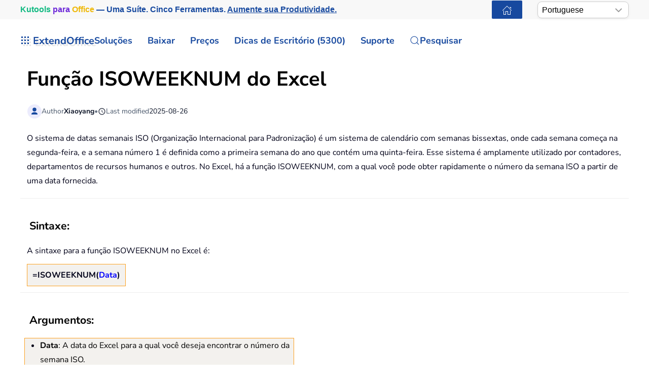

--- FILE ---
content_type: text/html; charset=utf-8
request_url: https://pt.extendoffice.com/excel/functions/excel-isoweeknum-function.html
body_size: 20035
content:
<!DOCTYPE html><html lang=en-us dir=ltr><head><meta name=viewport content="width=device-width, initial-scale=1"><link rel=icon href=//cdn.extendoffice.com/images/stories/default_avatar.png sizes=any><link rel=apple-touch-icon href=//cdn.extendoffice.com/images/stories/default_avatar.png><meta charset=utf-8><meta name=robots content="max-snippet:-1, max-image-preview:large, max-video-preview:-1"><meta name=description content="Descubra como usar a função ISOWEEKNUM no Excel para retornar o número da semana ISO para uma data específica, garantindo cálculos precisos de semanas."><meta name=generator content="Joomla! - Open Source Content Management"><link rel=preconnect href=https://cdn.extendoffice.com><link rel=preload href=//cdn.extendoffice.com/images/stories/excel-functions/isoweeknum-function/doc-isoweeknum-1.png as=image fetchpriority=high><link href=//cdn.extendoffice.com/templates/yootheme/css/theme.22.css?1754642950 media=all rel=preload as=style onload="this.rel='stylesheet'"><title>Como usar a função ISOSEMANA no Excel?</title><link href=//cdn.extendoffice.com/favicon.ico rel=icon type=image/vnd.microsoft.icon> <script type=application/json class="joomla-script-options new">{"joomla.jtext":{"RLTA_BUTTON_SCROLL_LEFT":"Scroll buttons to the left","RLTA_BUTTON_SCROLL_RIGHT":"Scroll buttons to the right","ERROR":"Error","MESSAGE":"Message","NOTICE":"Notice","WARNING":"Warning","JCLOSE":"Close","JOK":"OK","JOPEN":"Open"},"system.paths":{"root":"","rootFull":"https:\/\/pt.extendoffice.com\/","base":"","baseFull":"https:\/\/pt.extendoffice.com\/"},"csrf.token":"7093bba5f58b01791faf4622fdb042e0"}</script><link rel=dns-prefetch href=https://cdn.extendoffice.com><link rel=manifest href=https://cdn.extendoffice.com/manifest.json><meta name=google-adsense-account content=ca-pub-8607818429564656><link rel=canonical href=https://pt.extendoffice.com/excel/functions/excel-isoweeknum-function.html /><link rel=alternate hreflang=ar-SA href=https://ar.extendoffice.com/excel/functions/excel-isoweeknum-function.html /><link rel=alternate hreflang=de-DE href=https://de.extendoffice.com/excel/functions/excel-isoweeknum-function.html /><link rel=alternate hreflang=es-ES href=https://es.extendoffice.com/excel/functions/excel-isoweeknum-function.html /><link rel=alternate hreflang=fr-FR href=https://fr.extendoffice.com/excel/functions/excel-isoweeknum-function.html /><link rel=alternate hreflang=it-IT href=https://it.extendoffice.com/excel/functions/excel-isoweeknum-function.html /><link rel=alternate hreflang=ja-JP href=https://ja.extendoffice.com/excel/functions/excel-isoweeknum-function.html /><link rel=alternate hreflang=ko-KR href=https://ko.extendoffice.com/excel/functions/excel-isoweeknum-function.html /><link rel=alternate hreflang=nl-NL href=https://nl.extendoffice.com/excel/functions/excel-isoweeknum-function.html /><link rel=alternate hreflang=pt-PT href=https://pt.extendoffice.com/excel/functions/excel-isoweeknum-function.html /><link rel=alternate hreflang=ru-RU href=https://ru.extendoffice.com/excel/functions/excel-isoweeknum-function.html /><link rel=alternate hreflang=tr-TR href=https://tr.extendoffice.com/excel/functions/excel-isoweeknum-function.html /><link rel=alternate hreflang=zh-CN href=https://zh-cn.extendoffice.com/excel/functions/excel-isoweeknum-function.html /><link rel=alternate hreflang=zh-TW href=https://zh-tw.extendoffice.com/excel/functions/excel-isoweeknum-function.html /><link rel=alternate hreflang=en-US href=https://www.extendoffice.com/excel/functions/excel-isoweeknum-function.html /><link rel=alternate hreflang=x-default href=https://www.extendoffice.com/excel/functions/excel-isoweeknum-function.html /> <script type=application/ld+json data-type=gsd>{"@context":"https://schema.org","@type":"BreadcrumbList","itemListElement":[{"@type":"ListItem","position":1,"name":"Home","item":"https://pt.extendoffice.com"},{"@type":"ListItem","position":2,"name":"Dicas do Excel","item":"https://pt.extendoffice.com/excel.html"},{"@type":"ListItem","position":3,"name":"Excel Functions","item":"https://pt.extendoffice.com/excel/functions.html"},{"@type":"ListItem","position":4,"name":"Como usar a função ISOSEMANA no Excel?","item":"https://pt.extendoffice.com/excel/functions/excel-isoweeknum-function.html"}]}</script><style class=jchoptimize-image-attributes>img{max-width:100%;height:auto}</style><style class=jchoptimize-critical-css id=9ce779eea2d107e37ea70a9a4945ba4bd43b7d203d13816b8d0fc587ad14e4ae>.uk-hidden-visually:not(:focus):not(:active):not(:focus-within){position:absolute !important;width:1px !important;height:1px !important;padding:0 !important;border:0 !important;margin:0 !important;overflow:hidden !important;clip-path:inset(50%) !important;white-space:nowrap !important}</style> <script src=//cdn.extendoffice.com/media/com_jchoptimize/cache/js/fe166236b419a01a055e3021eb0d53a672f40c46a55c12e9f12aec231fe2c632.js></script> <script data-jch=js0>rltaSettings={"switchToAccordions":true,"switchBreakPoint":576,"buttonScrollSpeed":5,"addHashToUrls":true,"rememberActive":true,"wrapButtons":false,"switchBasedOn":"window","animations":"fade,slide","animationSpeed":7,"mode":"click","slideshowInterval":5000,"slideshowRestart":"1","slideshowRestartTimeout":10000,"scroll":"0","scrollOnLinks":"0","scrollOnUrls":"adaptive","scrollOffsetTop":20,"scrollOffsetBottom":20,"useWideScreenScrollOffsets":false,"scrollOffsetBreakPoint":576,"scrollOffsetTopWide":20,"scrollOffsetBottomWide":20}</script> <script>window.yootheme||={};var $theme=yootheme.theme={"i18n":{"close":{"label":"Close"},"totop":{"label":"Back to top"},"marker":{"label":"Open"},"navbarToggleIcon":{"label":"Open Menu"},"paginationPrevious":{"label":"Previous page"},"paginationNext":{"label":"Next Page"},"searchIcon":{"toggle":"Open Search","submit":"Submit Search"},"slider":{"next":"Next slide","previous":"Previous slide","slideX":"Slide %s","slideLabel":"%s of %s"},"slideshow":{"next":"Next slide","previous":"Previous slide","slideX":"Slide %s","slideLabel":"%s of %s"},"lightboxPanel":{"next":"Next slide","previous":"Previous slide","slideLabel":"%s of %s","close":"Close"}}};</script> <script>(function(w,d,s,l,i){w[l]=w[l]||[];w[l].push({'gtm.start':new Date().getTime(),event:'gtm.js'});var f=d.getElementsByTagName(s)[0],j=d.createElement(s),dl=l!='dataLayer'?'&l='+l:'';j.async=true;j.src='https://www.googletagmanager.com/gtm.js?id='+i+dl;f.parentNode.insertBefore(j,f);})(window,document,'script','dataLayer','GTM-M9PVJ2L');</script> <script>if('serviceWorker'in navigator){window.addEventListener('load',function(){navigator.serviceWorker.register('/sw.js').then(function(registration){}).catch(function(error){});});}</script> <script>document.addEventListener("DOMContentLoaded",function(){const e=["https://cdn.extendoffice.com/media/prism/prism.css","https://cdn.extendoffice.com/media/prism/prism.js","https://cdn.extendoffice.com/templates/yootheme/js/lite-yt-embed.js","https://cdn.extendoffice.com/templates/yootheme/css/lite-yt-embed.css","https://cdn.extendoffice.com/templates/yootheme/css/tabsaccordions-theme.css","https://cdn.extendoffice.com/templates/yootheme/css/fontawesome.css","https://cdn.extendoffice.com/templates/yootheme/vendor/assets/uikit/dist/js/uikit-icons-tech-space.min.js"];e.forEach(function(e){let t;e.endsWith(".css")?document.querySelector(`link[href="${e}"]`)||(t=document.createElement("link"),t.rel="stylesheet",t.href=e,document.head.appendChild(t)):e.endsWith(".js")&&!document.querySelector(`script[src="${e}"]`)&&(t=document.createElement("script"),t.src=e,t.defer=!0,e.endsWith("prism.js")&&t.addEventListener("load",function(){Prism.highlightAll()}),document.body.appendChild(t))});});</script> <script>document.addEventListener('DOMContentLoaded',function(){var e=document.createElement('script');e.type='module';e.src="https://cdn.extendoffice.com/media/tabsaccordions/js/script.min.js";e.onload=function(){if(window.RegularLabs&&window.RegularLabs.TabsAccordions&&typeof window.RegularLabs.TabsAccordions.init==='function'){window.RegularLabs.TabsAccordions.init(null)}else{console.error('Initialization function not found or script not loaded correctly')}};e.onerror=function(){console.error('The script failed to load.')};document.body.appendChild(e)});</script><style>.jchoptimize-reduce-dom{min-height:200px}</style> </head><body class=""><div class="uk-hidden-visually uk-notification uk-notification-top-left uk-width-auto"><div class=uk-notification-message> <a href=#tm-main class=uk-link-reset>Skip to main content</a> </div></div><div class="tm-page-container uk-clearfix"><div class="tm-page uk-margin-auto"> <header class="tm-header-mobile uk-hidden@s"><div class=uk-navbar-container><div class="uk-container uk-container-expand"> <nav class=uk-navbar uk-navbar="{&quot;align&quot;:&quot;center&quot;,&quot;container&quot;:&quot;.tm-header-mobile&quot;,&quot;boundary&quot;:&quot;.tm-header-mobile .uk-navbar-container&quot;}"><div class=uk-navbar-right><div class=uk-navbar-item id=module-968><div class="uk-margin-remove-last-child custom"><style>#log svg{padding-bottom:3px}.shadow{-webkit-filter:drop-shadow( 4px 4px 0 rgba(0,0,0,0.1));filter:drop-shadow( 4px 4px 0 rgba(0,0,0,0.1))}.right-log{margin-right:5px}.at-expanding-share-button .at-expanding-share-button-toggle-bg>span{border-radius:2px !important;z-index:99999}.at-expanding-share-button .at-icon-wrapper{border-radius:2px !important;z-index:99999}div.code-toolbar>.toolbar>.toolbar-item>a,div.code-toolbar>.toolbar>.toolbar-item>button,div.code-toolbar>.toolbar>.toolbar-item>span{color:#fff;font-size:16px;background:#17499F;margin-right:25px}.zoom-in-b{cursor:url(//cdn.extendoffice.com/images/stories/search-plus-b.svg),auto}.navbarW{z-index:800!important}.jlexreview ._btn{background:#17499F!important;color:#ffffff!important}.jlexreview{font-family:'Nunito Sans';font-size:16px;font-weight:400;line-height:1.75;-webkit-text-size-adjust:100%;background:#fff;color:#000118;-webkit-font-smoothing:antialiased;-moz-osx-font-smoothing:grayscale;text-rendering:optimizeLegibility}.is-active{color:#17499F!important}.captcha-container{margin-top:10px;margin-left:5px}.requiredsign{margin-left:45px;font-size:16px;margin-bottom:5px}.ce-cf-container{margin-bottom:10px}</style><div><span class=logofont><a class=uk-link-heading href=/><span id=log class="shadow right-log" uk-icon=grid></span>ExtendOffice</a></span></div></div></div> <a uk-toggle href=#tm-dialog-mobile class=uk-navbar-toggle><div uk-navbar-toggle-icon></div></a> </div></nav> </div> </div><div id=tm-dialog-mobile uk-offcanvas="container: true; overlay: true" mode=slide flip><div class="uk-offcanvas-bar uk-flex uk-flex-column"> <button class="uk-offcanvas-close uk-close-large" type=button uk-close uk-toggle="cls: uk-close-large; mode: media; media: @s"></button><div class=uk-margin-auto-bottom><div class=uk-panel id=module-menu-dialog-mobile><ul class="uk-nav uk-nav-secondary uk-nav-divider uk-nav-accordion" uk-nav="targets: &gt; .js-accordion"> <li class="item-6926 js-accordion uk-parent"><a href>Soluções <span uk-nav-parent-icon></span></a> <ul class=uk-nav-sub> <li class=item-6928><a href=/product/office-tab.html>Office Tab</a></li> <li class=item-6929><a href=/product/kutools-for-excel.html>Kutools for Excel</a></li> <li class=item-6930><a href=/product/kutools-for-outlook.html>Kutools for Outlook</a></li> <li class=item-6931><a href=/product/kutools-for-word.html>Kutools for Word</a></li> <li class=item-6932><a href=/product/kutools-for-powerpoint.html>Kutools for PowerPoint</a></li></ul></li> <li class="item-6927 js-accordion uk-parent"><a href>Baixar <span uk-nav-parent-icon></span></a> <ul class=uk-nav-sub> <li class=item-6933><a href=/download/office-tab.html><span class=uk-margin-small-right uk-icon="icon: download;"></span> Office Tab</a></li> <li class=item-6934><a href=/download/kutools-for-excel.html><span class=uk-margin-small-right uk-icon="icon: download;"></span> Kutools for Excel</a></li> <li class=item-6935><a href=/download/kutools-for-outlook.html><span class=uk-margin-small-right uk-icon="icon: download;"></span> Kutools for Outlook</a></li> <li class=item-6936><a href=/download/kutools-for-word.html><span class=uk-margin-small-right uk-icon="icon: download;"></span> Kutools for Word</a></li> <li class="item-6939 uk-nav-divider"></li> <li class=item-6937><a href=/support/uninstall-software.html><span class=uk-margin-small-right uk-icon="icon: info;"></span> Configuração Simplificada</a></li> <li class=item-6938><a href=/support/end-user-license-agreement.html><span class=uk-margin-small-right uk-icon="icon: info;"></span> Contrato de Licença de Usuário</a></li></ul></li> <li class="item-6940 js-accordion uk-parent"><a href>Preços <span uk-nav-parent-icon></span></a> <ul class=uk-nav-sub> <li class=item-6941><a href=/order/office-tab.html><span class=uk-margin-small-right uk-icon="icon: cart;"></span> Office Tab</a></li> <li class=item-6942><a href=/order/kutools-for-excel.html><span class=uk-margin-small-right uk-icon="icon: cart;"></span> Kutools for Excel</a></li> <li class=item-6943><a href=/order/kutools-for-outlook.html><span class=uk-margin-small-right uk-icon="icon: cart;"></span> Kutools for Outlook</a></li> <li class=item-6944><a href=/order/kutools-for-word.html><span class=uk-margin-small-right uk-icon="icon: cart;"></span> Kutools for Word</a></li> <li class=item-6946><a href="https://secure.2checkout.com/checkout/buy?merchant=EXTENDOF&amp;tpl=one-column&amp;style=one-column6709c8cf4807c&amp;prod=2YBBDGRNS9%3BT9O366GOHW%3B2GHHY7WZLC%3B3844J8UMU3&amp;qty=1%3B1%3B1%3B1"><span class=uk-margin-small-right uk-icon="icon: cart;"></span> Pacote de 4 Softwares</a></li> <li class="item-6945 uk-nav-divider"></li> <li class=item-6947><a href=/support/refund-policy.html><span class=uk-margin-small-right uk-icon="icon: info;"></span> Reembolso em 60 Dias</a></li></ul></li> <li class="item-6948 js-accordion uk-parent"><a href>Dicas de Escritório (5300) <span uk-nav-parent-icon></span></a> <ul class=uk-nav-sub> <li class=item-6949><a href=/documents/excel.html><span class=uk-margin-small-right uk-icon="icon: question;"></span> Como fazer no Excel (3000+)</a></li> <li class=item-6950><a href=/documents/outlook.html><span class=uk-margin-small-right uk-icon="icon: question;"></span> Como fazer no Outlook (1200+)</a></li> <li class=item-6951><a href=/documents/word.html><span class=uk-margin-small-right uk-icon="icon: question;"></span> Como fazer no Word (300+)</a></li> <li class="item-6952 uk-nav-divider"></li> <li class=item-6953><a href=/excel/functions.html><span class=uk-margin-small-right uk-icon="icon: file-text;"></span> Funções do Excel (498)</a></li> <li class=item-6954><a href=/excel/formulas.html><span class=uk-margin-small-right uk-icon="icon: file-text;"></span> Fórmulas do Excel (350)</a></li> <li class=item-6955><a href=/excel/excel-charts.html><span class=uk-margin-small-right uk-icon="icon: camera;"></span> Gráficos do Excel</a></li> <li class=item-6956><a href=/outlook-tutorials-home.html><span class=uk-margin-small-right uk-icon="icon: mail;"></span> Tutoriais do Outlook</a></li></ul></li> <li class="item-6957 js-accordion uk-parent"><a href>Suporte <span uk-nav-parent-icon></span></a> <ul class=uk-nav-sub> <li class="item-6958 uk-parent"><a href>Registro de alterações</a> <ul> <li class=item-6959><a href=/support/latest-updates/office-tab.html><span class=uk-margin-small-right uk-icon="icon: history;"></span> Office Tab</a></li> <li class=item-6960><a href=/support/latest-updates/kutools-for-excel.html><span class=uk-margin-small-right uk-icon="icon: history;"></span> Kutools for Excel</a></li> <li class=item-6961><a href=/support/latest-updates/kutools-for-outlook.html><span class=uk-margin-small-right uk-icon="icon: history;"></span> Kutools for Outlook</a></li> <li class=item-6962><a href=/support/latest-updates/kutools-for-word.html><span class=uk-margin-small-right uk-icon="icon: history;"></span> Kutools for Word</a></li></ul></li> <li class="item-6963 uk-nav-divider"></li> <li class="item-6964 uk-parent"><a href>Tutoriais de Recursos</a> <ul> <li class=item-6965><a href=/product/office-tab/office-tab-feature-demo.html><span class=uk-margin-small-right uk-icon="icon: file-pdf;"></span> Office Tab</a></li> <li class=item-6966><a href=/product/kutools-for-excel/product-tutorials.html><span class=uk-margin-small-right uk-icon="icon: file-pdf;"></span> Kutools for Excel</a></li> <li class=item-6967><a href=/product/kutools-for-outlook/product-tutorials.html><span class=uk-margin-small-right uk-icon="icon: file-pdf;"></span> Kutools for Outlook</a></li> <li class=item-6968><a href=/product/kutools-for-word/product-tutorials.html><span class=uk-margin-small-right uk-icon="icon: file-pdf;"></span> Kutools for Word</a></li></ul></li> <li class="item-6970 uk-nav-divider"></li> <li class="item-6969 uk-parent"><a href>Precisa de ajuda?</a> <ul> <li class=item-6971><a href=/support/retrieveb-license-information.html><span class=uk-margin-small-right uk-icon="icon: chevron-double-right;"></span> Licença Perdida?</a></li> <li class=item-6972><a href=/support/bug-report.html><span class=uk-margin-small-right uk-icon="icon: chevron-double-right;"></span> Relatório de Bug</a></li> <li class="item-6974 uk-nav-divider"></li> <li class=item-6975><a href=/support/about-us.html><span class=uk-margin-small-right uk-icon="icon: user;"></span> Sobre Nós</a></li> <li class="item-6976 uk-nav-divider"></li> <li class=item-6977><a href=/support/search.html><span class=uk-margin-small-right uk-icon="icon: search;"></span> Pesquisar</a></li></ul></li></ul></li></ul></div></div></div></div></header><div class="tm-toolbar tm-toolbar-default uk-visible@s"><div class="uk-container uk-flex uk-flex-middle"><div><div class="uk-grid-medium uk-child-width-auto uk-flex-middle" uk-grid="margin: uk-margin-small-top"><div><div class="uk-panel uk-visible@l" id=module-1070><div class="uk-margin-remove-last-child custom"><p style="margin:0;font:600 16px/1.4 -apple-system,BlinkMacSystemFont,'Segoe UI',Roboto,Helvetica,Arial,sans-serif; white-space:nowrap;"><a href=/product/kutools-for-office.html class=eo-breathe-ads-1 style=color:#17499F;text-decoration:none; aria-label="Kutools for Office — One Suite. Five Tools. Get More Done."><span class=eo-word>Kutools</span> <span class=eo-word>para</span> <span class=eo-word>Office</span> — Uma Suíte. Cinco Ferramentas. <span style=text-decoration:underline;>Aumente sua Produtividade.</span></a></p><style>@keyframes eo-breathe-ads-1{0%,100%{transform:scale(1);text-shadow:none}50%{transform:scale(1.03);text-shadow:0 0 0.65em rgba(23,73,159,.28)}}.eo-breathe-ads-1{display:inline-block;animation:eo-breathe-ads-1 2.6s ease-in-out infinite;transform-origin:center;will-change:transform;backface-visibility:hidden}@media (prefers-reduced-motion:reduce){.eo-breathe-ads-1{animation:none}}</style> <script>(()=>{const palette=["#EFB90A","#2A79C4","#E63946","#2A9D8F","#6D28D9","#0EA5E9","#F59E0B","#10B981"];const container=document.querySelector('a.eo-breathe-ads-1');if(!container)return;const words=container.querySelectorAll('.eo-word');if(!words.length)return;words.forEach(w=>w.style.transition='color .6s ease');const shuffle=(arr)=>{const a=arr.slice();for(let i=a.length-1;i>0;i--){const j=(Math.random()*(i+1))|0;[a[i],a[j]]=[a[j],a[i]];}
return a;};const recolor=()=>{const cols=shuffle(palette);words.forEach((w,i)=>{w.style.color=cols[i%cols.length];});};recolor();const prefersReduced=window.matchMedia&&window.matchMedia('(prefers-reduced-motion: reduce)').matches;if(!prefersReduced){setInterval(recolor,2200);}})();</script></div></div></div><div><div class=uk-panel id=module-1160><div class="uk-margin-remove-last-child custom"><noscript><iframe src="https://www.googletagmanager.com/ns.html?id=GTM-M9PVJ2L" height=0 width=0 style=display:none;visibility:hidden></iframe></noscript></div></div></div></div></div><div class=uk-margin-auto-left><div class="uk-grid-medium uk-child-width-auto uk-flex-middle" uk-grid="margin: uk-margin-small-top"><div><div class=uk-panel id=module-1077><div class="uk-margin-remove-last-child custom"><a href=/ class="uk-button uk-button-primary uk-button-small home-page" aria-label="ExtendOffice Home Page" title="Voltar para a Página Inicial" style=margin-right:0;><span class=uk-icon uk-icon=home></span></a> </div></div></div><div><div class=uk-panel id=module-1082><div class="uk-margin-remove-last-child custom"><div class=custom-select> <select id=languageSelector aria-label="Select Language"> <option value=www class=notranslate>English</option> <option value=ar class=notranslate>Arabic</option> <option value=de class=notranslate>German</option> <option value=es class=notranslate>Spanish</option> <option value=fr class=notranslate>French</option> <option value=it class=notranslate>Italian</option> <option value=ja class=notranslate>Japanese</option> <option value=ko class=notranslate>Korean</option> <option value=nl class=notranslate>Dutch</option> <option value=pt class=notranslate>Portuguese</option> <option value=ru class=notranslate>Russian</option> <option value=tr class=notranslate>Turkish</option> <option value=zh-cn class=notranslate>Chinese (Simplified)</option> <option value=zh-tw class=notranslate>Chinese (Traditional)</option> </select> </div><style>.custom-select{position:relative;display:inline-block;width:180px;font-family:sans-serif}.custom-select select{-webkit-appearance:none;-moz-appearance:none;appearance:none;width:100%;padding:5px 20px 5px 8px;font-size:16px;line-height:1.4;border:1px solid #ccc;border-radius:8px;background:#fff url("data:image/svg+xml,%3Csvg xmlns='http://www.w3.org/2000/svg' width='14' height='8'%3E%3Cpath d='M1 1l6 6 6-6' stroke='%23999' stroke-width='2' fill='none'/%3E%3C/svg%3E") no-repeat right 12px center;box-shadow:0 2px 5px rgba(0,0,0,0.05);cursor:pointer;transition:border-color 0.2s ease,box-shadow 0.2s ease}.custom-select select:hover{border-color:#b3b3b3}.custom-select select:focus{outline:none;border-color:#66afe9;box-shadow:0 0 0 3px rgba(102,175,233,0.25)}.custom-select select option{padding:8px}</style> <script>function getSubdomain(){try{var hostname=window.location.hostname;var parts=hostname.split('.');if(parts.length>2){return parts[0];}
return'www';}catch(error){console.error('Error detecting subdomain:',error);}}
function setCurrentLanguage(){try{var currentLang=getSubdomain();var selector=document.getElementById('languageSelector');if(selector&&selector.querySelector(`option[value="${currentLang}"]`)){selector.value=currentLang;}else{console.error('Language selector or option not found.');}}catch(error){console.error('Error setting current language:',error);}}
document.addEventListener('DOMContentLoaded',function(){try{setCurrentLanguage();document.getElementById('languageSelector').addEventListener('change',function(){var selectedLanguage=this.value;var pathname=window.location.pathname;window.location.href=`https://${selectedLanguage}.extendoffice.com${pathname}`;});}catch(error){console.error('Error initializing language selector:',error);}});</script></div></div></div></div></div></div></div><header class="tm-header uk-visible@s"><div uk-sticky media=@s show-on-up animation=uk-animation-slide-top cls-active=uk-navbar-sticky sel-target=.uk-navbar-container><div class="uk-navbar-container uk-navbar-primary"><div class=uk-container> <nav class=uk-navbar uk-navbar="{&quot;align&quot;:&quot;center&quot;,&quot;container&quot;:&quot;.tm-header &gt; [uk-sticky]&quot;,&quot;boundary&quot;:&quot;.tm-header .uk-navbar-container&quot;}"><div class="uk-navbar-left "><div class="uk-navbar-item uk-visible@m" id=module-958><div class="uk-margin-remove-last-child custom"><style>#log svg{padding-bottom:3px}.shadow{-webkit-filter:drop-shadow(4px 4px 0 rgba(0,0,0,.1));filter:drop-shadow(4px 4px 0 rgba(0,0,0,.1))}.right-log{margin-right:5px}.at-expanding-share-button .at-expanding-share-button-toggle-bg>span{border-radius:2px!important;z-index:99999}.at-expanding-share-button .at-icon-wrapper{border-radius:2px!important;z-index:99999}.at-expanding-share-button[data-position=bottom-right]{bottom:85px!important}.lang-custom{border:2px solid #17499F;border-radius:2px;box-sizing:border-box;color:#FFF;cursor:pointer;padding:1px 1px;margin-left:-24px;font-size:12px!important}div.code-toolbar>.toolbar>.toolbar-item>a,div.code-toolbar>.toolbar>.toolbar-item>button,div.code-toolbar>.toolbar>.toolbar-item>span{color:#fff;font-size:16px;background:#17499F;margin-right:25px}.zoom-in-b{cursor:url(//cdn.extendoffice.com/images/stories/search-plus-b.svg),auto}.navbarW{z-index:800!important}.jlexreview ._btn{background:#17499F!important;color:#fff!important}.jlexreview{font-family:Nunito Sans;font-size:16px;font-weight:400;line-height:1.75;-webkit-text-size-adjust:100%;background:#fff;color:#000118;-webkit-font-smoothing:antialiased;-moz-osx-font-smoothing:grayscale;text-rendering:optimizeLegibility}.captcha-container{margin-top:10px;margin-left:5px}.requiredsign{margin-left:45px;font-size:16px;margin-bottom:5px}.ce-cf-container{margin-bottom:10px}#fd .o-avatar__content img{height:36px!important;width:36px!important;border:2px solid #17499F;margin-top:-2px}@media (min-width:960px):not(.uk-sticky-below)>.uk-navbar-container:not(.uk-navbar){padding-top:10px!important;padding-bottom:10px!important}.icon-eye::before{font-family:'Font Awesome 6 Free';font-weight:900;display:inline-block;font-style:normal;font-variant:normal;text-rendering:auto;-webkit-font-smoothing:antialiased}.icon-eye.open-eye::before{content:"\f06e"}.icon-eye.closed-eye::before{content:"\f070"}.icon-fw{width:1.28571429em;text-align:center}#jreview-listing .re-avatar .re-author-name{word-wrap:break-word}</style><div><span class=logofont><a class=uk-link-heading href=/><span id=log class="shadow right-log" uk-icon=grid></span>ExtendOffice</a></span></div></div></div><div class=uk-navbar-item id=module-menu-navbar><ul class=uk-subnav uk-dropnav="{&quot;boundary&quot;:&quot;false&quot;,&quot;container&quot;:&quot;.tm-header &gt; [uk-sticky]&quot;}"> <li class="item-1272 uk-parent"><a role=button>Soluções</a> <div class=uk-dropdown mode=hover><div class="uk-drop-grid uk-child-width-1-1" uk-grid><div><ul class="uk-nav uk-dropdown-nav"> <li class=item-7189><a href=/product/kutools-for-office.html><div>Kutools para Office<div class=tm-subtitle>Uma Suíte. Solução Tudo-em-Um</div></div></a></li> <li class=item-1273><a href=/product/office-tab.html>Office Tab</a></li> <li class=item-1274><a href=/product/kutools-for-excel.html>Kutools for Excel</a></li> <li class=item-1276><a href=/product/kutools-for-outlook.html>Kutools for Outlook</a></li> <li class=item-1275><a href=/product/kutools-for-word.html>Kutools for Word</a></li> <li class=item-6798><a href=/product/kutools-for-powerpoint.html>Kutools for PowerPoint</a></li></ul></div></div></div></li> <li class="item-1960 uk-parent"><a href=/download.html>Baixar</a> <div class=uk-dropdown><div class="uk-drop-grid uk-child-width-1-1" uk-grid><div><ul class="uk-nav uk-dropdown-nav"> <li class=item-7190><a href=/download/kutools-for-office.html><div class="uk-grid uk-grid-small"><div class=uk-width-auto><span uk-icon="icon: download;"></span></div><div class=uk-width-expand>Kutools para Office<div class=tm-subtitle>Uma Suíte. Cinco Ferramentas. Uma Licença.</div></div></div></a></li> <li class=item-1965><a href=/download/office-tab.html><span uk-icon="icon: download;"></span> Office Tab</a></li> <li class=item-1966><a href=/download/kutools-for-excel.html><span uk-icon="icon: download;"></span> Kutools for Excel</a></li> <li class=item-1968><a href=/download/kutools-for-outlook.html><span uk-icon="icon: download;"></span> Kutools for Outlook</a></li> <li class=item-1967><a href=/download/kutools-for-word.html><span uk-icon="icon: download;"></span> Kutools for Word</a></li> <li class=item-6799><a href=/download/kutools-for-powerpoint.html><span uk-icon="icon: download;"></span> Kutools for PowerPoint</a></li> <li class=item-1963><a href=/support/uninstall-software.html><span uk-icon="icon: info;"></span> Configuração Simplificada</a></li> <li class=item-1962><a href=/support/end-user-license-agreement.html><span uk-icon="icon: info;"></span> Contrato de Licença de Usuário Final</a></li></ul></div></div></div></li> <li class="item-2404 uk-parent"><a role=button>Preços</a> <div class=uk-dropdown mode=hover><div class="uk-drop-grid uk-child-width-1-1" uk-grid><div><ul class="uk-nav uk-dropdown-nav"> <li class=item-7191><a href=/order/kutools-for-office.html><div class="uk-grid uk-grid-small"><div class=uk-width-auto><span uk-icon="icon: cart;"></span></div><div class=uk-width-expand>Kutools para Office<div class=tm-subtitle>Uma Suíte. Ótimo Preço</div></div></div></a></li> <li class=item-2408><a href=/order/office-tab.html><span uk-icon="icon: cart;"></span> Office Tab</a></li> <li class=item-2405><a href=/order/kutools-for-excel.html><span uk-icon="icon: cart;"></span> Kutools for Excel</a></li> <li class=item-2406><a href=/order/kutools-for-outlook.html><span uk-icon="icon: cart;"></span> Kutools for Outlook</a></li> <li class=item-2407><a href=/order/kutools-for-word.html><span uk-icon="icon: cart;"></span> Kutools for Word</a></li> <li class=item-6720><a href=/support/refund-policy.html><span uk-icon="icon: info;"></span> Reembolso em 60 Dias</a></li></ul></div></div></div></li> <li class="item-1277 uk-parent"><a role=button>Dicas de Escritório (5300)</a> <div class=uk-dropdown mode=hover><div class="uk-drop-grid uk-child-width-1-1" uk-grid><div><ul class="uk-nav uk-dropdown-nav"> <li class=item-1278><a href=/documents/excel.html><span uk-icon="icon: question;"></span> Dicas e Truques para Excel (3000+)</a></li> <li class=item-1280><a href=/documents/outlook.html><span uk-icon="icon: question;"></span> Dicas e Truques para o Outlook (1200+)</a></li> <li class=item-1279><a href=/documents/word.html><span uk-icon="icon: question;"></span> Dicas e Truques para Word (300+)</a></li> <li class=item-2112><a href=/excel/functions.html><span uk-icon="icon: file-text;"></span> Funções do Excel (498)</a></li> <li class=item-2113><a href=/excel/formulas.html><span uk-icon="icon: file-text;"></span> Fórmulas do Excel (350)</a></li> <li class=item-3063><a href=/excel/excel-charts.html><span uk-icon="icon: camera;"></span> Gráficos do Excel</a></li> <li class=item-2636><a href=/outlook-tutorials-home.html><span uk-icon="icon: mail;"></span> Tutoriais do Outlook</a></li> <li class=item-6757><a href="https://chatgpt.com/g/g-6PGB6rbqG-extendoffice?oai-dm=1" target=_blank><span uk-icon="icon: microphone;"></span> ExtendOffice GPT</a></li></ul></div></div></div></li> <li class="item-1281 uk-parent"><a href=/support.html>Suporte</a> <div class=uk-dropdown pos=bottom-center style="width: 800px;"><div class="uk-grid tm-grid-expand uk-grid-margin" uk-grid><div class="uk-width-1-3@m uk-flex-first"><h4> Registro de Alterações </h4><div><ul class="uk-margin-remove-bottom uk-nav uk-nav-default"> <li class="el-item "> <a class=el-link href=/support/latest-updates/office-tab.html> <span class=el-image uk-icon="icon: clock;"></span> Office Tab </a></li> <li class="el-item "> <a class=el-link href=/support/latest-updates/kutools-for-excel.html> <span class=el-image uk-icon="icon: clock;"></span> Kutools para Excel </a></li> <li class="el-item "> <a class=el-link href=/support/latest-updates/kutools-for-outlook.html> <span class=el-image uk-icon="icon: clock;"></span> Kutools para Outlook </a></li> <li class="el-item "> <a class=el-link href=/support/latest-updates/kutools-for-word.html> <span class=el-image uk-icon="icon: clock;"></span> Kutools para Word </a></li> <li class=uk-nav-divider></li> <li class="el-item "> <a class=el-link href=/support/about-us.html><div class="uk-grid uk-grid-small uk-child-width-expand uk-flex-nowrap uk-flex-middle"><div class=uk-width-auto><span class=el-image uk-icon="icon: user;"></span></div><div> Sobre Nós <div class=uk-nav-subtitle>Nossa Equipe</div></div></div></a></li> </ul> </div> </div><div class="uk-width-1-3@m uk-flex-first"><h4> Tutoriais de Recursos </h4><div><ul class="uk-margin-remove-bottom uk-nav uk-nav-default"> <li class="el-item "> <a class=el-link href=/product/office-tab/office-tab-feature-demo.html> <span class=el-image uk-icon="icon: file-pdf;"></span> Office Tab </a></li> <li class="el-item "> <a class=el-link href=/product/kutools-for-excel/product-tutorials.html> <span class=el-image uk-icon="icon: file-pdf;"></span> Kutools para Excel </a></li> <li class="el-item "> <a class=el-link href=/product/kutools-for-outlook/product-tutorials.html> <span class=el-image uk-icon="icon: file-pdf;"></span> Kutools para Outlook </a></li> <li class="el-item "> <a class=el-link href=/product/kutools-for-word/product-tutorials.html> <span class=el-image uk-icon="icon: file-pdf;"></span> Kutools para Word </a></li> <li class=uk-nav-divider></li> <li class="el-item "> <a class=el-link href=/support/search.html><div class="uk-grid uk-grid-small uk-child-width-expand uk-flex-nowrap uk-flex-middle"><div class=uk-width-auto><span class=el-image uk-icon="icon: search;"></span></div><div> Pesquisar <div class=uk-nav-subtitle>Pesquisar mais</div></div></div></a></li> </ul> </div> </div><div class="uk-width-1-3@m uk-flex-first"><h4> Obter Ajuda? </h4><div><ul class="uk-margin-remove-bottom uk-nav uk-nav-default"> <li class="el-item "> <a class=el-link href=/support/retrieveb-license-information.html><div class="uk-grid uk-grid-small uk-child-width-expand uk-flex-nowrap uk-flex-middle"><div class=uk-width-auto><span class=el-image uk-icon="icon: chevron-double-right;"></span></div><div> Recuperar Licença <div class=uk-nav-subtitle>Licença Perdida?</div></div></div></a></li> <li class="el-item "> <a class=el-link href=/support/bug-report.html><div class="uk-grid uk-grid-small uk-child-width-expand uk-flex-nowrap uk-flex-middle"><div class=uk-width-auto><span class=el-image uk-icon="icon: chevron-double-right;"></span></div><div> Relatar um Bug <div class=uk-nav-subtitle>Relatório de Bug</div></div></div></a></li> <li class="el-item "> <a class=el-link href="mailto:support@extendoffice.com?subject=Contact%20ExtendOffice&amp;body=Hello%20ExtendOffice%2C"><div class="uk-grid uk-grid-small uk-child-width-expand uk-flex-nowrap uk-flex-middle"><div class=uk-width-auto><span class=el-image uk-icon="icon: mail;"></span></div><div> Contate-Nos <div class=uk-nav-subtitle>E-mail 24/7</div></div></div></a></li> </ul> </div> </div></div></div></li> <li class=item-6008><a href=/support/search.html><span uk-icon="icon: search;"></span> Pesquisar</a></li></ul></div><div class="uk-navbar-item uk-visible@l" id=module-1043><div class="uk-margin-remove-last-child custom"></div></div></div><div class=uk-navbar-right><div class=uk-navbar-item id=module-1088><div class="uk-margin-remove-last-child custom"><style>.fa-plus:before{content:"\2b"}.fa-chevron-up:before{content:"\f077"}.fa-youtube:before{content:"\f167"}.fa-tv:before{content:"\f26c"}.fa-check:before{content:"\f00c"}.fa-times:before{content:"\f00d"}.fa-anchor:before{content:"\f13d"}.fa-arrow-rotate-right:before{content:"\f01e"}.fa-user-lock:before{content:"\f502"}.fa-user-shield:before{content:"\f505"}.fa-gem:before{content:"\f3a5"}.fa-face-smile:before{content:"\f118"}.fa-comment:before{content:"\f075"}.fa-clock-rotate-left:before{content:"\f1da"}.fa-star:before{content:"\f005"}.fa-envelope-circle-check:before{content:"\e4e8"}.fa-paperclip:before{content:"\f0c6"}.fa-object-ungroup:before{content:"\f248"}.fa-print:before{content:"\f02f"}.fa-redo:before{content:"\f2f9"}.fa-border-all:before{content:"\f84c"}.fa-download:before{content:"\f019"}.fa-cart-arrow-down:before{content:"\f218"}.fa-users:before{content:"\f0c0"}.fa-newspaper:before{content:"\f1ea"}.fa-square-plus:before{content:"\f0fe"}.fa-square-minus:before{content:"\f146"}.fa-exclamation-triangle:before{content:"\f071"}.fa-ellipsis-h:before{content:"\f141"}.fa-quote-left:before{content:"\f10d"}.fa,.fa-brands,.fa-classic,.fa-regular,.fa-sharp,.fa-solid,.fab,.fad,.fal,.far,.fas{-moz-osx-font-smoothing:grayscale;-webkit-font-smoothing:antialiased;font-style:normal;font-variant:normal;text-rendering:auto;line-height:1}.fa{font-family:var(--fa-style-family,"Font Awesome 6 Free");font-weight:var(--fa-style,900)}.fa,.fa-brands,.fa-classic,.fa-regular,.fa-sharp,.fa-solid,.fab,.far,.fas{display:var(--fa-display,inline-block)}.fa-classic,.fa-regular,.fa-solid,.far,.fas{font-family:"Font Awesome 6 Free"}.fa-text-height:before{content:"\f034"}.fa-angle-double-down:before,.fa-angles-down:before{content:"\f103"}.fa-envelopes-bulk:before,.fa-mail-bulk:before{content:"\f674"}.fa-file-clipboard:before,.fa-paste:before{content:"\f0ea"}.fa-lightbulb:before{content:"\f0eb"}.fa-magic-wand-sparkles:before,.fa-wand-magic-sparkles:before{content:"\e2ca"}.fa-angle-double-right:before,.fa-angles-right:before{content:"\f101"}.fa-screwdriver-wrench:before,.fa-tools:before{content:"\f7d9"}.fa-list-alt:before,.fa-rectangle-list:before{content:"\f022"}.fa-images:before{content:"\f302"}.fa-drivers-license:before,.fa-id-card:before{content:"\f2c2"}.fa-eraser:before{content:"\f12d"}.fa-magnifying-glass:before,.fa-search:before{content:"\f002"}.fa-robot:before{content:"\f544"}.fa-chart-column:before{content:"\e0e3"}.fa-comment-alt:before,.fa-message:before{content:"\f27a"}.fa-flag:before{content:"\f024"}.fa-fire:before{content:"\f06d"}.fa-check-circle:before,.fa-circle-check:before{content:"\f058"}.fa-circle-question:before,.fa-question-circle:before{content:"\f059"}.fa-envelope:before{content:"\f0e0"}.fa-american-sign-language-interpreting:before,.fa-asl-interpreting:before,.fa-hands-american-sign-language-interpreting:before,.fa-hands-asl-interpreting:before{content:"\f2a3"}.fa-clock-four:before,.fa-clock:before{content:"\f017"}.fa-bug:before{content:"\f188"}.fa-gauge-high:before,.fa-tachometer-alt-fast:before,.fa-tachometer-alt:before{content:"\f625"}.fa-chalkboard-teacher:before,.fa-chalkboard-user:before{content:"\f51c"}.fa-allergies:before,.fa-hand-dots:before{content:"\f461"}.fa-sr-only,.fa-sr-only-focusable:not(:focus),.sr-only,.sr-only-focusable:not(:focus){position:absolute;width:1px;height:1px;padding:0;margin:-1px;overflow:hidden;clip:rect(0,0,0,0);white-space:nowrap;border-width:0}.fa-fw{text-align:center;width:1.25em}:host,:root{--fa-style-family-brands:"Font Awesome 6 Brands";--fa-font-brands:normal 400 1em/1 "Font Awesome 6 Brands";--fa-font-regular:normal 400 1em/1 "Font Awesome 6 Free";--fa-style-family-classic:"Font Awesome 6 Free";--fa-font-solid:normal 900 1em/1 "Font Awesome 6 Free"}.fa,.fab,.fad,.fal,.far,.fas{display:inline-block}.fa-at:before{content:"\f1fa"}.fa-charging-station:before{content:"\f5e7"}.fa-headset:before{content:"\f590"}.fa-reply:before{content:"\f3e5"}.fa-tachometer-alt:before{content:"\f3fd"}.sr-only{position:absolute;width:1px;height:1px;padding:0;margin:-1px;overflow:hidden;clip:rect(0,0,0,0);border:0}.fdi.fa,.fdi.fas{font-weight:900}.fdi.fa:before,.fdi.fab:before,.fdi.far:before{font-weight:inherit}</style></div></div></div></nav> </div> </div> </div> </header> <main id=tm-main class="tm-main uk-section uk-section-default"><div class=uk-container><div id=system-message-container aria-live=polite></div><article id=article-5649 class=uk-article data-permalink=https://pt.extendoffice.com/excel/functions/excel-isoweeknum-function.html typeof=Article vocab=https://schema.org/><meta property=name content=""><meta property=author typeof=Person content=xiaoyang><meta property=dateModified content=2025-08-26T10:48:10+08:00><meta property=datePublished content=2019-05-17T03:14:29+08:00><meta class=uk-margin-remove-adjacent property=articleSection content="Excel Functions"><div class=uk-margin-small-top property=text><h1 style="margin-left: 13px;">Função <span class=notranslate>ISOWEEKNUM</span> do Excel</h1><style id=ai-authorinfo-styles>:root{--ai-bg:#fff;--ai-text:#0f172a;--ai-muted:#475569}@media (prefers-color-scheme:dark){:root{--ai-bg:#0b1220;--ai-text:#e5e7eb;--ai-muted:#94a3b8}}.ai-author-card{display:flex;align-items:center;gap:.75rem;margin:8px 0 8px 0px;padding:.35rem .9rem;background:var(--ai-bg);font-size:14px;line-height:1.35}.ai-avatar{flex:0 0 28px;width:28px;height:28px;border-radius:999px;display:grid;place-items:center;background:rgba(99,102,241,.12);color:#17499F}.ai-avatar svg{width:18px;height:18px}.ai-meta{display:block}.ai-line{display:flex;align-items:center;gap:.5rem;flex-wrap:wrap;color:var(--ai-text)}.ai-icon{width:16px;height:16px;opacity:.9}.ai-label{color:var(--ai-muted);font-weight:500}.ai-name{color:var(--ai-text);font-weight:600}.ai-date{color:var(--ai-text);font-variant-numeric:tabular-nums}.ai-sep{color:var(--ai-muted);opacity:.8}</style><div class="authorinfo-meta ai-author-card" data-authorinfo=1><div class=ai-avatar aria-hidden=true> <svg viewBox="0 0 24 24" aria-hidden=true focusable=false><path fill=currentColor d="M12 12a5 5 0 1 0-5-5 5 5 0 0 0 5 5Zm0 2c-4.42 0-8 2.239-8 5v1h16v-1c0-2.761-3.58-5-8-5Z"/></svg> </div><div class=ai-meta><div class=ai-line> <span class=ai-label>Author</span> <span class=ai-name>Xiaoyang</span> <span class=ai-sep aria-hidden=true>•</span> <svg class=ai-icon viewBox="0 0 24 24" aria-hidden=true focusable=false><path fill=currentColor d="M12 2a10 10 0 1 0 10 10A10.011 10.011 0 0 0 12 2Zm0 18a8 8 0 1 1 8-8 8.009 8.009 0 0 1-8 8Zm.75-12.5h-1.5V13l4.5 2.7.75-1.23-3.75-2.22Z"/></svg> <span class=ai-label>Last modified</span> <time class=ai-date datetime=2025-08-26>2025-08-26</time> </div> </div> </div><p style="margin-left: 13px;">O sistema de datas semanais ISO (Organização Internacional para Padronização) é um sistema de calendário com semanas bissextas, onde cada semana começa na segunda-feira, e a semana número 1 é definida como a primeira semana do ano que contém uma quinta-feira. Esse sistema é amplamente utilizado por contadores, departamentos de recursos humanos e outros. No Excel, há a função ISOWEEKNUM, com a qual você pode obter rapidamente o número da semana ISO a partir de uma data fornecida.</p><hr><h4 style="margin-left: 13px;"><i class="fa fa-arrow-circle-o-right" style="color: #006cab;" aria-hidden=true></i>&nbsp;<span style="font-size: 16pt;">Sintaxe:</span></h4><p style="margin-left: 13px;">A sintaxe para a função ISOWEEKNUM no Excel é:</p><div style="margin-left: 13px;"><strong><span style="background-color: #f3f1ee; border: 1px solid #fca222; padding: 10px;"><span class=notranslate>=ISOWEEKNUM(<span style="color: #0000ff;">Data</span>)</span></span></strong></div><hr><h4 style="margin-left: 13px;"><i class="fa fa-arrow-circle-o-right" style="color: #006cab;" aria-hidden=true></i>&nbsp;<span style="font-size: 16pt;">Argumentos:</span></h4><ul style="margin-left: 8px; border: solid 1px #fca222; background-color: #f3f1ee; max-width: 500px;"> <li><span style="color: #000000;"><strong><span class=notranslate>Data</span></strong>: A data do Excel para a qual você deseja encontrar o número da semana ISO.</span></li> </ul><hr><h4 style="margin-left: 13px;"><i class="fa fa-arrow-circle-o-right" style="color: #006cab;" aria-hidden=true></i>&nbsp;<span style="font-size: 16pt;">Retorno:</span></h4><p style="margin-left: 13px;">Retorna o número da semana ISO entre 1 e 54 com base em uma data fornecida.</p><hr><h4 style="margin-left: 13px;"><i class="fa fa-arrow-circle-o-right" style="color: #006cab;" aria-hidden=true></i>&nbsp;<span style="font-size: 16pt;">Exemplos:</span></h4><p style="margin-left: 13px;"><span style="font-size: 14pt;"><strong>Exemplo 1: Calcular o número da semana ISO com base em datas específicas</strong></span></p><p style="margin-left: 13px;">Para calcular o número da semana ISO a partir de datas fornecidas, use a fórmula abaixo, e todos os números das semanas conforme o padrão ISO serão retornados de uma vez, conforme mostrado na captura de tela:</p><div style="margin-left: 13px; width: 400px; padding-left: 20px; padding-top: 10px; padding-bottom: 10px; border-left: 3px solid #fca222; background-color: #f3f1ee;"><strong><span class=notranslate>=ISOWEEKNUM(A2)</span></strong></div><p style="margin-left: 13px;"><img class=mobile-first src=//cdn.extendoffice.com/images/stories/excel-functions/isoweeknum-function/doc-isoweeknum-1.png alt="doc isoweeknum 1" width=441 height=275></p><p style="margin-left: 13px;"><strong>Observação</strong>: Na fórmula acima, <strong>A2</strong> é a célula que contém a data da qual você deseja calcular o número da semana.</p><hr><p style="margin-left: 13px;"><span style="font-size: 14pt;"><strong>Exemplo 2: Calcular o número da semana ISO de hoje</strong></span></p><p style="margin-left: 13px;">Se você precisar obter o número da semana ISO com base na data atual, aplique a seguinte fórmula. Como hoje é 17/05/2019, a função ISOWEEKNUM retornará 20, conforme mostrado na captura de tela abaixo:</p><div style="margin-left: 13px; width: 400px; padding-left: 20px; padding-top: 10px; padding-bottom: 10px; border-left: 3px solid #fca222; background-color: #f3f1ee;"><strong><span class=notranslate>=ISOWEEKNUM(HOJE())</span></strong></div><p style="margin-left: 13px;"><img src=//cdn.extendoffice.com/images/stories/excel-functions/isoweeknum-function/doc-isoweeknum-2.png alt="doc isoweeknum 2" width=482 height=148></p><p style="margin-left: 13px;"><strong>Dicas:</strong></p><p style="margin-left: 13px;">1. Essa função ISOWEEKNUM só está disponível no Excel 2013 e versões posteriores. Em versões anteriores do Excel, para retornar um número de semana, você só pode usar a função WEEKNUM.</p><p style="margin-left: 13px;">2. Você também pode substituir a referência de célula na fórmula acima por uma string de texto de data, como:</p><div style="margin-left: 13px; width: 400px; padding-left: 20px; padding-top: 10px; padding-bottom: 10px; border-left: 3px solid #fca222; background-color: #f3f1ee;"><strong><span class=notranslate>=ISOWEEKNUM("2018-12-31")</span></strong></div><div class="uk-margin-remove-last-child custom"><style>.kte-bottom-general{max-width:1220px;margin:0 auto;font-family:arial}.kte-bottom-general img{display:block;margin:0 auto}.tex-content{margin-right:10px}</style><hr><h3 style="color: #000;"><strong>As Melhores Ferramentas de Produtividade para o Office</strong></h3><div class=kte-bottom-general style="margin-left: 5px;"><div class=tex-content><h4 style="margin-top: 15px;"><a href=/product/kutools-for-excel.html><span style="color: #003399;">Kutools para Excel - Ajuda Você a Se Destacar na Multidão</span></a></h4><table style=valign:top> <tbody> <tr valign=top> <td style=width:25px;><span style="font-size: 14pt;">🤖</span></td> <td style="padding-bottom: 6px;"><span style="color: #ff6600;"><a href=/product/kutools-for-excel/kutools-excel-ai-assistant.html style="color: #a52a2a; text-decoration: none;"><strong>Assistente AI do KUTOOLS</strong></a></span>: Revolucione a análise de dados com base em: <a style=" text-decoration: none;" href=/product/kutools-for-excel/kutools-excel-ai-assistant.html#ex1>Execução Inteligente</a>&nbsp;&nbsp; <strong>|</strong>&nbsp;&nbsp;<a href=/product/kutools-for-excel/kutools-excel-ai-assistant.html#ex4 style=" text-decoration: none;">Gerar Código</a><strong>&nbsp; |</strong>&nbsp;&nbsp;<a href=/product/kutools-for-excel/kutools-excel-ai-assistant.html#ex2 style=" text-decoration: none;">Criar Fórmulas Personalizadas</a>&nbsp;&nbsp;<strong>|</strong>&nbsp;&nbsp;<a style=" text-decoration: none;" href=/product/kutools-for-excel/kutools-excel-ai-assistant.html#ex5>Analisar Dados e Gerar Gráficos</a><strong>&nbsp; |</strong>&nbsp;&nbsp;<a style=" text-decoration: none;" href=/product/kutools-for-excel/kutools-excel-ai-assistant.html#ex6>Invocar Funções Aprimoradas</a>…</td> </tr> <tr valign=top> <td style=width:25px;><svg t=1694672938210 class=icon viewbox="0 0 1024 1024" version=1.1 xmlns=http://www.w3.org/2000/svg p-id=7277 width=22 height=22> <path d="M313.991837 914.285714c-20.37551 0-40.228571-6.269388-56.946939-18.808163-30.302041-21.942857-44.930612-58.514286-38.661225-95.085714l24.032654-141.061225c3.134694-18.285714-3.134694-36.571429-16.195919-49.110204L123.297959 509.910204c-26.644898-26.122449-36.04898-64.261224-24.555102-99.787755 11.493878-35.526531 41.795918-61.126531 78.889796-66.35102l141.583674-20.375511c18.285714-2.612245 33.959184-14.106122 41.795918-30.30204l63.216326-128.522449C440.946939 130.612245 474.383673 109.714286 512 109.714286s71.053061 20.897959 87.24898 54.334694L662.987755 292.571429c8.359184 16.195918 24.032653 27.689796 41.795918 30.30204l141.583674 20.375511c37.093878 5.22449 67.395918 30.82449 78.889796 66.35102 11.493878 35.526531 2.089796 73.665306-24.555102 99.787755l-102.4 99.787755c-13.061224 12.538776-19.330612 31.346939-16.195919 49.110204l24.032654 141.061225c6.269388 37.093878-8.359184 73.142857-38.661225 95.085714-30.302041 21.942857-69.485714 24.555102-102.4 7.314286L538.122449 836.440816c-16.195918-8.359184-35.526531-8.359184-51.722449 0l-126.955102 66.87347c-14.628571 7.314286-30.302041 10.971429-45.453061 10.971428z m162.481632-96.653061z" fill=#F2CB51 p-id=7278></path> </svg></td> <td style="padding-bottom: 8px;"><strong>Recursos Populares</strong>: <a style="text-decoration: none;" href=/product/kutools-for-excel/excel-find-duplicates.html>Encontrar, Destacar ou Identificar Duplicatas</a> &nbsp;<strong>|</strong> &nbsp;<a style="text-decoration: none;" href=/product/kutools-for-excel/delete-blank-rows-in-microsoft-excel.html>Excluir Linhas em Branco</a> &nbsp;<strong>|</strong> &nbsp;<a style="text-decoration: none;" href=/product/kutools-for-excel/excel-combine-columns-rows.html>Combinar Colunas ou Células sem Perder Dados</a> &nbsp;<strong>|</strong> &nbsp;<a style="text-decoration: none;" href=/product/kutools-for-excel/excel-roundup-down-numbers.html>Arredondar sem Fórmula</a>&nbsp;...</td> </tr> <tr valign=top> <td><svg t=1694672747396 class=icon viewbox="0 0 1024 1024" version=1.1 xmlns=http://www.w3.org/2000/svg p-id=3012 width=22 height=22> <path d="M948.032 902.784l-206.976-206.976C797.696 628.928 832 542.528 832 448c0-212.064-171.936-384-384-384S64 235.936 64 448s171.936 384 384 384c94.528 0 180.928-34.304 247.808-90.912l206.976 206.976c14.016 14.016 35.488 15.232 48 2.72C963.264 938.272 962.048 916.8 948.032 902.784zM448 768C271.264 768 128 624.736 128 448S271.264 128 448 128s320 143.264 320 320S624.736 768 448 768z" fill=#ea9518 p-id=3013></path> </svg></td> <td style="padding-bottom: 8px;"><strong>Super VLookup</strong>: <a style="text-decoration: none;" href=/product/kutools-for-excel/excel-vlookup-multiple-criteria.html>Múltiplos Critérios</a> &nbsp;<strong>|</strong> &nbsp;<a style="text-decoration: none;" href=/product/kutools-for-excel/excel-one-to-many-lookup.html>Múltiplos Valores </a> &nbsp;<strong>|</strong> &nbsp;<a style="text-decoration: none;" href=/product/kutools-for-excel/excel-vlookup-from-multiple-sheets.html>Entre Multi-Planilhas</a> &nbsp;<strong>|</strong> &nbsp;<a style="text-decoration: none;" href=/product/kutools-for-excel/excel-fuzzy-lookup.html>Correspondência Fuzzy</a>...</td> </tr> <tr valign=top> <td><svg t=1694671757999 class=icon viewbox="0 0 1024 1024" version=1.1 xmlns=http://www.w3.org/2000/svg p-id=3044 width=22 height=22> <path d="M881.1 745.2H144.9c-41.7 0-75.6-33.9-75.6-75.6V354c0-41.7 33.9-75.6 75.6-75.6h736.3c41.7 0 75.6 33.9 75.6 75.6v315.6c-0.1 41.7-34 75.6-75.7 75.6zM144.9 324.4c-16.3 0-29.6 13.3-29.6 29.6v315.6c0 16.3 13.3 29.6 29.6 29.6h736.3c16.3 0 29.6-13.3 29.6-29.6V354c0-16.3-13.3-29.6-29.6-29.6H144.9z" fill=#7D7D7D p-id=3045></path> <path d="M925.7 722.2H657.6V301.4h268.1c4.4 0 8 3.6 8 8v404.7c0 4.5-3.5 8.1-8 8.1z" fill=#CBCBCB p-id=3046></path> <path d="M881.1 745.2H634.6V278.4h246.5c41.7 0 75.6 33.9 75.6 75.6v315.6c0 41.7-33.9 75.6-75.6 75.6z m-200.5-46h200.5c16.3 0 29.6-13.3 29.6-29.6V354c0-16.3-13.3-29.6-29.6-29.6H680.6v374.8z" fill=#7D7D7D p-id=3047></path> <path d="M796.4 565.6l64.3-102.9c0.3-0.5 0-1.2-0.7-1.2H731.4c-0.6 0-1 0.7-0.7 1.2L795 565.6c0.3 0.5 1 0.5 1.4 0z" fill=#7D7D7D p-id=3048></path> </svg></td> <td style="padding-bottom: 8px;"><strong>Lista Suspensa Avançada</strong>: <a style="text-decoration: none;" href=/product/kutools-for-excel/excel-quick-drop-down-list.html>Lista Suspensa Fácil</a> &nbsp;<strong>|</strong> &nbsp;<a style="text-decoration: none;" href=/product/kutools-for-excel/excel-create-multiple-level-drop-down-list.html>Lista Suspensa Dependente</a> &nbsp;<strong>|</strong> &nbsp;<a style="text-decoration: none;" href=/product/kutools-for-excel/excel-drop-down-list-multiple-selections.html>Lista Suspensa Multi-seleção</a>...</td> </tr> <tr valign=top> <td><svg t=1694760711612 class=icon viewbox="0 0 1024 1024" version=1.1 xmlns=http://www.w3.org/2000/svg p-id=6439 width=22 height=22> <path d="M68.266667 955.733333V68.266667h887.466666v887.466666H68.266667zM887.466667 136.533333h-204.8v750.933334h204.8V136.533333zM614.4 136.533333H409.6v750.933334h204.8V136.533333zM341.333333 136.533333H136.533333v750.933334h204.8V136.533333z" fill=#1296db p-id=6440></path> </svg></td> <td style="padding-bottom: 8px;"><strong>Gerenciador de Colunas</strong>: <a style="text-decoration: none;" href=/product/kutools-for-excel/excel-add-columns.html>Adicionar um Número Específico de Colunas</a> &nbsp;<strong>|</strong> &nbsp;<a style="text-decoration: none;" href=/product/kutools-for-excel/excel-list.html#a4>Mover Colunas</a>&nbsp; <strong>|</strong> &nbsp;<a style="text-decoration: none;" href=/product/kutools-for-excel/excel-show-hidden-columns.html>Alterar Status de Visibilidade de Colunas Ocultas</a>&nbsp; <strong>|&nbsp; </strong>Comparar Colunas para <a style="text-decoration: none;" href=/product/kutools-for-excel/excel-compare-ranges,-rows-and-columns.html>Selecionar Mesma &amp; Células Diferentes</a>&nbsp;...</td> </tr> <tr valign=top> <td><svg t=1694761129520 class=icon viewbox="0 0 1024 1024" version=1.1 xmlns=http://www.w3.org/2000/svg p-id=11755 width=22 height=22> <path d="M398.106122 476.995918h-203.755102c-43.885714 0-79.412245-35.526531-79.412244-79.412245v-203.755102C114.938776 150.465306 150.465306 114.938776 194.35102 114.938776h203.755102c43.885714 0 79.412245 35.526531 79.412245 79.412244v203.755102c-0.522449 43.363265-36.04898 78.889796-79.412245 78.889796zM398.106122 909.061224h-203.755102c-43.885714 0-79.412245-35.526531-79.412244-79.412244v-203.755102c0-43.885714 35.526531-79.412245 79.412244-79.412245h203.755102c43.885714 0 79.412245 35.526531 79.412245 79.412245v203.755102c-0.522449 43.885714-36.04898 79.412245-79.412245 79.412244zM829.64898 909.061224h-203.755102c-43.885714 0-79.412245-35.526531-79.412245-79.412244v-203.755102c0-43.885714 35.526531-79.412245 79.412245-79.412245h203.755102c43.885714 0 79.412245 35.526531 79.412244 79.412245v203.755102c0 43.885714-35.526531 79.412245-79.412244 79.412244z" fill=#7BD4EF p-id=11756></path> <path d="M727.771429 476.995918c-99.787755 0-181.289796-81.502041-181.289796-181.289796S627.983673 114.938776 727.771429 114.938776 909.061224 196.440816 909.061224 296.228571s-81.502041 180.767347-181.289795 180.767347z" fill=#F2CB51 p-id=11757></path> </svg></td> <td style="padding-bottom: 8px;"><strong>Recursos Destacados</strong>: <a style="text-decoration: none;" href=/product/kutools-for-excel/excel-reading-view.html>Grade de Foco</a> &nbsp;<strong>|</strong> &nbsp;<a style="text-decoration: none;" href=/product/kutools-for-excel/kutools-for-excel-all-features-list.html#design_protect>Visualização de Design</a> &nbsp;<strong>|</strong> &nbsp;<a style="text-decoration: none;" href=/product/kutools-for-excel/excel-display-whole-contents-of-cell.html>Barra de Fórmulas Aprimorada</a> &nbsp;<strong>|</strong> &nbsp;<a style="text-decoration: none;" href=/product/kutools-for-excel/excel-list.html#a1>Gerenciador de Pasta de Trabalho &amp; Planilha</a> <span style="white-space: pre-wrap;"><strong> | </strong></span> <a style="text-decoration: none;" href=/product/kutools-for-excel/excel-auto-text.html>Biblioteca de Recursos</a> (AutoTexto) &nbsp;<strong>|</strong> &nbsp;<a style="text-decoration: none;" href=/product/kutools-for-excel/excel-date-picker.html>Selecionador de Data</a> &nbsp;<strong>|</strong> &nbsp;<a style="text-decoration: none;" href=/product/kutools-for-excel/kutools-for-excel-all-features-list.html#combine_worksheets>Mesclar Planilhas</a> &nbsp;<strong>|</strong> &nbsp;<a style="text-decoration: none;" href=/product/kutools-for-excel/excel-encrypt-decrypt-cell-values.html>Criptografar/Descriptografar Células</a>&nbsp; <strong>|</strong> &nbsp;<a style="text-decoration: none;" href=/product/kutools-for-excel/excel-create-mailing-list-and-send-email.html#a2>Enviar Emails por Lista</a> &nbsp;<strong>|</strong> &nbsp;<a style="text-decoration: none;" href=/product/kutools-for-excel/excel-filter-data-multiple-criteria.html>Super Filtro</a> &nbsp;<strong>|</strong> &nbsp;<a style="text-decoration: none;" href=/product/kutools-for-excel/kutools-for-excel-all-features-list.html#special_filter>Filtro Especial</a> (filtrar negrito/itálico/tachado...)&nbsp;...</td> </tr> <tr valign=top> <td><svg t=1694760930549 class=icon viewbox="0 0 1024 1024" version=1.1 xmlns=http://www.w3.org/2000/svg p-id=8676 width=22 height=22> <path d="M558.933333 535.466667a45.866667 45.866667 0 0 0-6.4-23.466667h-80a42.666667 42.666667 0 0 0-6.4 23.466667A46.08 46.08 0 0 0 512 583.68a47.573333 47.573333 0 0 0 46.933333-48.213333z" p-id=8677 fill=#d4237a></path> <path d="M605.013333 535.466667a93.013333 93.013333 0 1 1-185.813333 0 83.413333 83.413333 0 0 1 3.2-23.466667H138.026667v262.826667a94.933333 94.933333 0 0 0 1.066666 10.88v41.6a42.666667 42.666667 0 0 0 42.666667 42.666666h661.333333a42.666667 42.666667 0 0 0 42.666667-42.666666V512H601.813333a88.746667 88.746667 0 0 1 3.2 23.466667zM884.906667 334.72v-42.666667a42.666667 42.666667 0 0 0-42.666667-42.666666h-189.866667v-64a32 32 0 0 0-32-32h-217.6a32 32 0 0 0-32 32v64H181.76a42.666667 42.666667 0 0 0-42.666667 42.666666v173.013334h746.666667v-119.68a94.933333 94.933333 0 0 0-0.853333-10.666667z m-277.333334-85.333333h-189.653333v-26.026667a21.333333 21.333333 0 0 1 21.333333-21.333333h146.133334a21.333333 21.333333 0 0 1 21.333333 21.333333z" p-id=8678 fill=#d4237a></path> </svg></td> <td style="padding-bottom: 8px;"><strong>Os 15 Conjuntos de Ferramentas Mais Importantes</strong>:&nbsp; <span style="color: #ff6600;"><a style="text-decoration: none; color: #a52a2a;" href=/product/kutools-for-excel/kutools-for-excel-all-features-list.html#text>12 </a></span> <span style="color: #ff6600;"><a style="text-decoration: none; color: #a52a2a;" href=/product/kutools-for-excel/kutools-for-excel-all-features-list.html#text>Ferramentas</a></span> de <span style="color: #ff6600;"><a style="text-decoration: none; color: #a52a2a;" href=/product/kutools-for-excel/kutools-for-excel-all-features-list.html#text><strong>Texto</strong></a></span> (<a style="text-decoration: none;" href=/product/kutools-for-excel/excel-add-same-text-to-multiple-cells.html>Adicionar Texto</a>, <a style="text-decoration: none;" href=/product/kutools-for-excel/excel-remove-specific-characters-from-cells.html>Excluir Caracteres</a>&nbsp;...) &nbsp;<strong>|</strong> &nbsp;<span style="color: #ff6600;"><a style="text-decoration: none; color: #a52a2a;" href=/product/kutools-for-excel/kutools-for-excel-all-features-list.html#charts>Mais de 50 </a></span> <span style="color: #ff6600;"><a style="text-decoration: none; color: #a52a2a;" href=/product/kutools-for-excel/kutools-for-excel-all-features-list.html#charts> Tipos</a></span> de <span style="color: #ff6600;"><a style="text-decoration: none; color: #a52a2a;" href=/product/kutools-for-excel/kutools-for-excel-all-features-list.html#charts><strong>Gráfico</strong></a></span>s (<a style="text-decoration: none;" href=/product/kutools-for-excel/excel-create-gantt-chart.html>Gráfico de Gantt</a>&nbsp;...)&nbsp; <strong>|</strong> &nbsp;Mais de 40 <a style="text-decoration: none;" href=/product/kutools-for-excel/kutools-for-excel-all-features-list.html#Formula_helper><span style="color: #a52a2a;"><strong>Fórmulas</strong></span></a> Práticas (<a style="text-decoration: none;" href=/product/kutools-for-excel/excel-calculate-age-by-birthday.html>Calcular a idade com base na data de nascimento</a>&nbsp;...) &nbsp;<strong>|</strong> &nbsp;<a style="text-decoration: none;" href=/product/kutools-for-excel/kutools-for-excel-all-features-list.html#insert_tools><span style="color: #a52a2a;">19 </span></a> <a style="text-decoration: none;" href=/product/kutools-for-excel/kutools-for-excel-all-features-list.html#insert_tools><span style="color: #a52a2a;">Ferramentas</span></a> de <a style="text-decoration: none;" href=/product/kutools-for-excel/kutools-for-excel-all-features-list.html#insert_tools><span style="color: #a52a2a;"><strong>Inserção</strong></span></a> (<a style="text-decoration: none;" href=/product/kutools-for-excel/excel-generate-qr-code.html>Inserir Código QR</a>, <a style="text-decoration: none;" href=/product/kutools-for-excel/excel-insert-display-image-from-url-path.html>Inserir Imagem do Caminho</a>&nbsp;...) &nbsp;<strong>|</strong> &nbsp;<a style="text-decoration: none;" href=/product/kutools-for-excel/kutools-for-excel-all-features-list.html#conversion_tools><span style="color: #a52a2a;">12 </span></a> <a style="text-decoration: none;" href=/product/kutools-for-excel/kutools-for-excel-all-features-list.html#conversion_tools><span style="color: #a52a2a;">Ferramentas</span></a> de <a style="text-decoration: none;" href=/product/kutools-for-excel/kutools-for-excel-all-features-list.html#conversion_tools><span style="color: #a52a2a;"><strong>Conversão</strong></span></a> (<a style="text-decoration: none;" href=/product/kutools-for-excel/excel-convert-currency-to-text.html>Converter em Palavras</a>, <a style="text-decoration: none;" href=/product/kutools-for-excel/excel-convert-currency.html>Conversão de Moeda</a>&nbsp;...) &nbsp;<strong>|</strong> &nbsp;7 <a style="text-decoration: none;" href=/product/kutools-for-excel/kutools-for-excel-all-features-list.html#merge_split><span style="color: #a52a2a;">Ferramentas</span></a> de <a style="text-decoration: none;" href=/product/kutools-for-excel/kutools-for-excel-all-features-list.html#merge_split><span style="color: #a52a2a;"><strong>Mesclar &amp; Dividir</strong></span></a> (<a style="text-decoration: none;" href=/product/kutools-for-excel/excel-combine-duplicate-rows.html>Mesclar Linhas Avançado</a>, <a style="text-decoration: none;" href=/product/kutools-for-excel/excel-split-cell-by-delimiter.html>Dividir Células do Excel</a>&nbsp;...) &nbsp;<strong>|</strong> &nbsp;...e muito mais</td> </tr> </tbody> </table><div style=margin-bottom:10px;>Use o Kutools no idioma de sua preferência – compatível com inglês, espanhol, alemão, francês, chinês e mais de 40 outros idiomas!</div><p style="margin-top:5px; font-size: 1.1em;"><strong>O Kutools para Excel Oferece Mais de 300 Recursos, <a href=/download/kutools-for-excel.html>Garantindo que O Que Você Precisa Está Apenas a Um Clique de Distância...</a></strong></p></div><p style=margin-top:0px><video height=158 width=1195 playsinline muted loop data-autoplay preload=none class=jch-lazyload><source src=//cdn.extendoffice.com/images/stories/kte-module/kte-tab-20240318-150.webm type=video/webm><source src=//cdn.extendoffice.com/images/stories/kte-module/kte-tab-20240318-150.mp4 type=video/mp4> </video> </p><div style="margin-right: 15px; margin-top: 15px; display: flex; justify-content: space-between;"><span style="font-size: 0.9em;"></span><span><strong><a href=/product/kutools-for-excel.html style="margin-left: 10px;">Mais detalhes sobre o Kutools para Excel...</a><a href=/download/kutools-for-excel.html style="margin-left: 30px;">Download Grátis</a></strong></span></div><hr style="border-color: #eee;"><div class=tex-content><h4 style="margin-top: 15px;"><a href=/product/office-tab.html><span style="color: #003399;">Office Tab - Habilite a Leitura e Edição com Abas no Microsoft Office (inclui Excel)</span></a></h4><ul style="margin-top: -15px;"> <li>Um segundo para alternar entre dezenas de documentos abertos!</li> <li>Reduz centenas de cliques de mouse para você todos os dias, diga adeus à mão do mouse.</li> <li>Aumenta sua produtividade em 50% ao visualizar e editar vários documentos.</li> <li>Traz Guias Eficientes para o Office (inclui Excel), Assim Como Chrome, Edge e Firefox.</li> </ul> </div><video width=1139 height=157 loop muted playsinline data-autoplay preload=none class=jch-lazyload><source src=//cdn.extendoffice.com/images/stories/kte-module/officetab-bottom-02.webm type=video/webm><source src=//cdn.extendoffice.com/images/stories/kte-module/officetab-bottom-02.mp4 type=video/mp4> </video><div style="margin-top: 15px; margin-right: 15px; text-align: right; display: flex; justify-content: space-between;"><span style="font-size: 0.9em;"> &nbsp;</span><span><strong><a href=/product/office-tab.html style="margin-left: 10px;">Mais detalhes sobre o Office Tab...</a><a href=/download/office-tab.html style="margin-left: 30px;">Download Grátis</a></strong></span></div></div></div></div></article></div></main><footer class=jchoptimize-reduce-dom><template class=jchoptimize-reduce-dom__template><div class="uk-section-default uk-section"><div class=uk-container><div class="uk-grid tm-grid-expand uk-grid-collapse uk-child-width-1-1 uk-margin-small"><div class=uk-width-1-1><div class="uk-margin-remove-top uk-margin-remove-bottom"><div class="uk-grid uk-child-width-1-1 uk-grid-row-small" uk-grid><div><div class=uk-panel id=module-806><div class="uk-margin-remove-last-child custom"><button id=return-to-top title="Ir para o topo" onclick=topFunction()><i class="fa-solid fa-chevron-up"></i></button><style>#return-to-top{display:none;position:fixed;bottom:90px;right:10%;border:none;outline:none;background:#17499F;color:white;padding:16px;border-radius:2px;box-shadow:0 2px 4px 0 rgb(0 0 0 / 30%);z-index:99999}@media (max-width:1350px){#return-to-top{right:0}}#return-to-top:hover{background-color:#17599F}</style> <script>window.onload=function(){var mybutton=document.getElementById("return-to-top");scrollFunction();window.onscroll=function(){scrollFunction();};function scrollFunction(){if(document.body.scrollTop>200||document.documentElement.scrollTop>200){mybutton.style.display="block";}else{mybutton.style.display="none";}}}</script> <script>function topFunction(){document.body.scrollTop=0;document.documentElement.scrollTop=0;}</script></div></div></div><div><div class=uk-panel id=module-1002><div class="uk-grid tm-grid-expand uk-child-width-1-1 uk-grid-margin"><div class=uk-width-1-1><div class="uk-card uk-card-body uk-card-default"><div class="uk-margin-remove-last-child custom"><script>(function(){document.querySelectorAll('input[type="button"].subbutton[onclick*="submitAcymForm"]').forEach(button=>{button.addEventListener('click',()=>{const interval=setInterval(()=>{const successBox=document.querySelector('.acym_module_success[class*="message_formAcym"]');if(!successBox||!successBox.textContent.trim())return;clearInterval(interval);const messageText=successBox.textContent.trim().toLowerCase();const match=successBox.className.match(/message_formAcym(\d+)/);if(!match)return;const formId='formAcym'+match[1];const form=document.getElementById(formId);const wrapper=document.getElementById('acym_module_'+formId);if(form){const container=form.closest('.acym_fulldiv');if(container)container.style.display='none';}
successBox.remove();let displayMsg='';if(messageText.includes('already subscribed')){displayMsg='<i class="fa fa-info-circle"></i> You have already subscribed.';}else if(messageText.includes('confirm')){displayMsg='<i class="fa fa-check-circle"></i> An e-mail has been sent to confirm your subscription';}else{displayMsg='<i class="fa fa-info-circle"></i> '+successBox.textContent.trim();}
if(wrapper&&!wrapper.querySelector('.acym-subscribe-success-msg')){const msgBox=document.createElement('div');msgBox.className='uk-alert uk-alert-success acym-subscribe-success-msg';msgBox.innerHTML=displayMsg;wrapper.appendChild(msgBox);}},100);});});})();</script><style>.acym_module_form input{max-width:100% !important}.cell{height:40px}</style><div class=uk-panel><h3 class=uk-panel-title><i class="fa fa-envelope" style="color: #17499F;"></i> <span style="color: #155;">Assinar Newsletter</span></h3> <script src="//cdn.extendoffice.com/media/com_acym/js/libraries/email-misspelled.min.js?v=960"></script><script src="//cdn.extendoffice.com/media/com_acym/js/module.min.js?v=960"></script><script>if(typeof acymModule==='undefined'){var acymModule=[];acymModule['emailRegex']=/^[a-z0-9!#$%&\'*+\/=?^_`{|}~-]+(?:\.[a-z0-9!#$%&\'*+\/=?^_`{|}~-]+)*\@([a-z0-9-]+\.)+[a-z0-9]{2,20}$/i;acymModule['NAMECAPTION']='Name';acymModule['NAME_MISSING']='Please enter your name';acymModule['EMAILCAPTION']='Email';acymModule['VALID_EMAIL']='Please enter a valid e-mail address';acymModule['VALID_EMAIL_CONFIRMATION']='Email field and email confirmation field must be identical';acymModule['CAPTCHA_MISSING']='The captcha is invalid, please try again';acymModule['NO_LIST_SELECTED']='Please select the lists you want to subscribe to';acymModule['NO_LIST_SELECTED_UNSUB']='Please select the lists you want to unsubscribe from';acymModule['ACCEPT_TERMS']='Please check the Terms and Conditions / Privacy policy';}</script><script>window.addEventListener("DOMContentLoaded",(event)=>{acymModule["excludeValuesformAcym83331"]=[];acymModule["excludeValuesformAcym83331"]["1"]="Name";acymModule["excludeValuesformAcym83331"]["2"]="Email";});</script><div class="acym_module " id=acym_module_formAcym83331><div class=acym_fulldiv id=acym_fulldiv_formAcym83331 style="text-align: left"><form enctype=multipart/form-data id=formAcym83331 name=formAcym83331 method=POST action="/component/acym/frontusers.html?tmpl=component" onsubmit="return submitAcymForm('subscribe','formAcym83331', 'acymSubmitSubForm')"><div class=acym_module_form><table class=acym_form> <tr> <td class="acyfield_1 acyfield_text"><input name=user[name] placeholder=Name data-required={&quot;type&quot;:&quot;text&quot;,&quot;message&quot;:&quot;&quot;} value="" data-authorized-content="{&quot;0&quot;:&quot;all&quot;,&quot;regex&quot;:&quot;&quot;,&quot;message&quot;:&quot;Incorrect value for the field Name&quot;}" type=text class="cell  "><div class=acym__field__error__block data-acym-field-id=1></div></td><td class="acyfield_2 acyfield_text"><input id=email_field_637 name=user[email] placeholder=Email value="" data-authorized-content="{&quot;0&quot;:&quot;all&quot;,&quot;regex&quot;:&quot;&quot;,&quot;message&quot;:&quot;Incorrect value for the field Email&quot;}" required type=email class="cell acym__user__edit__email  "><ul acym-data-field=email_field_637 class=acym_email_suggestions style="display: none;"></ul><div class=acym__field__error__block data-acym-field-id=2></div></td><td class=captchakeymodule><script src="https://www.google.com/recaptcha/api.js?render=explicit&hl=en" defer async></script><div id=formAcym83331-captcha data-size=invisible class=acyg-recaptcha data-sitekey=6LfNlLsZAAAAANivcymx0ChoZ2zfjQE7BnKWX8a7 data-captchaname=acym_ireCaptcha></div></td> <td class=acysubbuttons><noscript><div class="onefield fieldacycaptcha"> Please enable the javascript to submit this form </div></noscript><input type=button class="btn btn-primary button subbutton" value=Subscribe name=Submit onclick="try{ return submitAcymForm('subscribe','formAcym83331', 'acymSubmitSubForm'); }catch(err){alert('The form could not be submitted '+err);return false;}"/> </td> </tr> </table> </div> <input type=hidden name=ctrl value=frontusers /> <input type=hidden name=task value=notask /> <input type=hidden name=option value=com_acym /> <input type=hidden name=ajax value=1 /> <input type=hidden name=successmode value=toptemp /> <input type=hidden name=acy_source value="Module n°797"/> <input type=hidden name=hiddenlists value=7949 /> <input type=hidden name=fields value=name,email /> <input type=hidden name=acyformname value=formAcym83331 /> <input type=hidden name=acysubmode value=mod_acym /> <input type=hidden name=confirmation_message value=""/> </form></div></div><div class=uk-alert data-uk-alert><p><i class="fa fa-envelope"></i> Assine nossa newsletter para ficar sempre atualizado conosco. A newsletter traz informações sobre as últimas atualizações de software e cupons de desconto exclusivos. Nós NÃO enviaremos spam nem compartilharemos suas informações com outras empresas.</p></div></div></div></div><div class="uk-panel uk-margin uk-visible@m"><nav class="uk-navbar-container uk-width-1-1" uk-navbar><div class="uk-navbar-left uk-width-1-1"><ul class="uk-navbar-nav uk-width-1-1" uk-grid> <li><a href=/>Início</a></li> <li><a href=/documents.html> <span uk-icon=lifesaver></span> Conhecimento</a></li> <li><a href=/support.html> <span uk-icon=user></span> Suporte</a></li> <li><a href=/privacy-policy.html><span uk-icon=info></span> Política de Privacidade</a></li> <li><a href=/support/about-us.html><span uk-icon=user></span> Sobre Nós</a></li> </ul> </div> </nav></div></div></div><div class="uk-grid tm-grid-expand uk-grid-divider uk-grid-margin" uk-grid><div class="uk-width-1-5@m uk-width-auto@l"><div class=uk-text-lead> Siga-nos </div><div class=uk-margin uk-scrollspy="target: [uk-scrollspy-class];"><ul class="uk-child-width-auto uk-grid-small uk-flex-inline uk-flex-middle" uk-grid> <li class=el-item> <a class="el-link uk-icon-button" href=https://www.facebook.com/ExtendOffice aria-label="Follow ExtendOffice Facebook" rel=noreferrer><span uk-icon="icon: facebook;"></span></a></li> <li class=el-item> <a class="el-link uk-icon-button" href="http://twitter.com/intent/follow?source=followbutton&amp;variant=1.0&amp;screen_name=extendoffice" aria-label="Follow ExtendOffice Twitter" rel=noreferrer><span uk-icon="icon: twitter;"></span></a></li> <li class=el-item> <a class="el-link uk-icon-button" href="http://www.youtube.com/c/ExtendOffice99?sub_confirmation=1" aria-label="ExtendOffice Youtube Channel" rel=noreferrer><span uk-icon="icon: youtube;"></span></a></li> </ul></div></div><div class="uk-width-3-5@m uk-width-expand@l"><div><div>Copyright © 2009 - 2025 www.extendoffice.com. | Todos os direitos reservados. Desenvolvido por ExtendOffice.</div><div>Microsoft e o logotipo do Office são marcas comerciais ou marcas registradas da Microsoft Corporation nos Estados Unidos e/ou em outros países.</div><div><a href=https://sectigo.com/trust-seal target=_blank rel="noopener noreferrer" style="font-family: arial; font-size: 10px; color: #212121; text-decoration: none;"><img src=//cdn.extendoffice.com/images/stories/seal/sectigo_trust_seal_sm.png srcset="//cdn.extendoffice.com/images/stories/seal/sectigo_trust_seal_sm.png, //cdn.extendoffice.com/images/stories/seal/sectigo_trust_seal_sm_2x.png 2x" alt="Protected by Sectigo SSL" width=164 height=64 border=0 loading=lazy></a></div></div></div><div class="uk-width-1-5@m uk-width-small@l uk-visible@m"><div class="uk-panel uk-margin uk-visible@m"><p><button id=return-to-top title="Ir para o topo" onclick=topFunction()><span class=uk-icon uk-icon=chevron-up></span></button></p><p> <script>window.onload=function(){var mybutton=document.getElementById("return-to-top");window.onscroll=function(){scrollFunction();};function scrollFunction(){if(document.body.scrollTop>200||document.documentElement.scrollTop>200){if(mybutton){mybutton.style.display="block";}}else{if(mybutton){mybutton.style.display="none";}}}}</script> <script>function topFunction(){document.body.scrollTop=0;document.documentElement.scrollTop=0;}</script> </p></div></div></div></div></div></div></div></div></div></div></div></template></footer></div></div><link rel=stylesheet href=//cdn.extendoffice.com/media/com_jchoptimize/cache/css/2716f851e0b131835da5b62e3e6a69524b2a060a8e3da3b8cdc8036ecc5c656b.css type=jchoptimize-text/css> <script src="//cdn.extendoffice.com/media/com_jchoptimize/cache/js/2716f851e0b131835da5b62e3e6a695297a803a63f4dd506888293f24ea5b7fa.js" type="jchoptimize-text/nomodule"></script> <script src=//cdn.extendoffice.com/media/com_jchoptimize/cache/js/fe166236b419a01a055e3021eb0d53a62f223c94e2ce79b48243dc2a5560d738.js async></script> <script src=//cdn.extendoffice.com/media/com_jchoptimize/cache/js/fe166236b419a01a055e3021eb0d53a696be8e3beb79dfd1fd0557f229f1a024.js async></script> <script src=//cdn.extendoffice.com/media/com_jchoptimize/cache/js/fe166236b419a01a055e3021eb0d53a62cb9064d2c9912ec0603cf7239435875.js async></script> </body> </html>